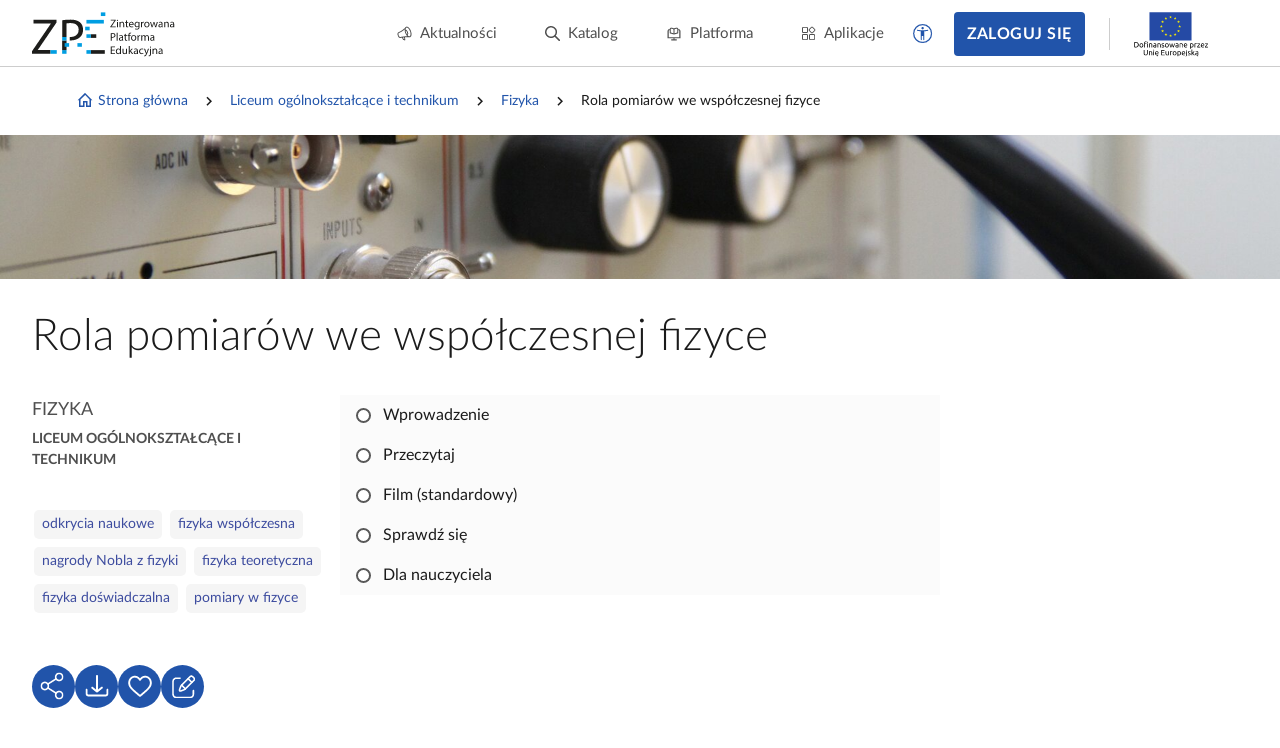

--- FILE ---
content_type: text/html; charset=UTF-8
request_url: https://zpe.gov.pl/b/rola-pomiarow-we-wspolczesnej-fizyce/P17hbpWds
body_size: 3515
content:
<!DOCTYPE html>
<html lang="pl" data-wcag-font-size="100">
<head>
    <meta charset="utf-8">
    <meta http-equiv="X-UA-Compatible" content="IE=edge">
    <meta name="viewport" content="width=device-width, initial-scale=1, user-scalable=yes, maximum-scale=5">
    <link rel="shortcut icon" type="image/x-icon" href="https://static.zpe.gov.pl/portal/assets/3159/img/favicon.ico"/>
    <title>
        
                                                                                            
        Rola pomiarów we współczesnej fizyce - zpe.gov.pl    </title>
    <meta name="description"
          content="E‑podręczniki to bezpłatne i dostępne dla wszystkich materiały edukacyjne.">
    <link rel="shortcut icon" href="/static/img/favicon.ico">
    <link rel="icon" href="/static/img/favicon.ico">

    <script type="text/javascript" src="/config.js"></script>

        <script type="text/javascript" src="https://static.zpe.gov.pl/portal/assets/3159/c/mathjax/es5/tex-mml-chtml.js"></script><script type="text/javascript" src="https://static.zpe.gov.pl/portal/assets/3159/c/header.js"></script><link rel="stylesheet" href="https://static.zpe.gov.pl/portal/assets/3159/c/header.css"><link rel="stylesheet" href="https://static.zpe.gov.pl/portal/assets/3159/c/main.css"><link rel="stylesheet" href="https://static.zpe.gov.pl/portal/assets/3159/c/style.css">
    
    <!-- Global site tag (gtag.js) - Google Analytics -->
    <script async src="https://www.googletagmanager.com/gtag/js?id=UA-135367972-1"></script>
    <script>
        window.dataLayer = window.dataLayer || [];
        function gtag() {
            dataLayer.push(arguments);
        }
        gtag('js', new Date());
        gtag('config', 'UA-135367972-1');
    </script>
    <script>
    window.APP_VERSION = 3159;
</script>
<script>
    CpDocumentApp.domain = (function stripHost(domain) {
        var pos = domain.split('.');
        var p2 = pos.pop();
        var p1 = pos.pop();

        if (-1 !== ['gov'].indexOf(p1)) {
            var p3 = pos.pop();
            p1 = p3 ? (p3 + '.' + p1) : p1;
        }

        return p1 ? (p1 + '.' + p2) : p2;
    })(document.domain);
    try {
        document.domain = CpDocumentApp.domain;
    } catch (e) {
        console.error(e);
    }

    requirejs.onError = function (err) {
        console.error(err);
    };
    define('messageApi.ready', ['modules/api/apilistener', 'reader.api'], function (apilistener, ReaderApi) {
        var ra = new ReaderApi(require, true, null);
        apilistener({}, window, null, ra, {}, {});
    });

    var volatileStorage = new CpStorage();
    volatileStorage.addWrapper(new CpStorageLocalstorageWrapper());
    var persistentStorage = new CpStorage();
        window.define('reader.internal.auth', {
        'authenticated': false,
        'username': 'niezalogowany'
    });
    persistentStorage.addWrapper(new CpStorageLocalstorageWrapper());
    
    define('reader.internal.storage.volatile', volatileStorage);
    define('reader.internal.storage.persistent', persistentStorage);

    define('reader.app', ['underscore', 'jquery', 'jquery.ba-throttle-debounce', 'backbone', 'device_detection', 'common_base', 'libs/jquery.tooltipsy', 'reader.api', 'modules/cp/womi', 'messageApi.ready'], Cp.noop);
</script>

    <script>

    </script>
</head>
<body class="no-transition  ">

    <div id="header"></div>


<div class="sidebar-visible-overlay"></div>

    <div
        class="document-navigation wrapper wrapper--wide2  has-project-toc-sidebar">
        <div class="wrapper_content">
            <div class="document-navigation_breadcrumb hidden-xs" style="flex-wrap: wrap">
                                    <div class="d-flex f-align-center">
                        
                                                    <a class="document-navigation_breadcrumb-item"
                               href="/">
                                                                    <span class="document-navigation_breadcrumb-icon">
                                        <span class="mdi mdi-home-outline d-flex"></span>                                    </span>
                                
                                Strona główna                            </a>
                                            </div>
                                    <div class="d-flex f-align-center">
                                                    <span
                                class="document-navigation_breadcrumb-divider d-flex mdi mdi-chevron-right mdi-18px"></span>
                        
                                                    <a class="document-navigation_breadcrumb-item"
                               href="/szukaj?stage=E4">
                                
                                Liceum ogólnokształcące i technikum                            </a>
                                            </div>
                                    <div class="d-flex f-align-center">
                                                    <span
                                class="document-navigation_breadcrumb-divider d-flex mdi mdi-chevron-right mdi-18px"></span>
                        
                                                    <a class="document-navigation_breadcrumb-item"
                               href="/szukaj?stage=E4&subject=Fizyka LICEUM/TECHNIKUM">
                                
                                Fizyka                            </a>
                                            </div>
                                    <div class="d-flex f-align-center">
                                                    <span
                                class="document-navigation_breadcrumb-divider d-flex mdi mdi-chevron-right mdi-18px"></span>
                        
                                                    <span class="document-navigation_breadcrumb-item">
                                
                                Rola pomiarów we współczesnej fizyce                            </span>
                                            </div>
                            </div>
            <a class="document-navigation_back" href="javascript:history.go(-1)">
                <span class="d-flex mdi mdi-chevron-left mdi-18px mr-1"></span>
                <span>Powrót</span>
            </a>
        </div>
    </div>

<div role="main" class="page-wrapper" id="content">
    
<script>
    window.PAGE_DATA = {"project":{"id":"P17hbpWds","isEmaterial":true,"manifestUrl":"https:\/\/zpe.gov.pl\/api\/v1\/project\/P17hbpWds\/pl\/manifest"}}</script>


        <div class="course-hero" style="background-image: url('https://static.zpe.gov.pl/portal/minimized/v3/1920xAx2/reader-files/book/P17hbpWds/1689533548/banner.jpg')"
         role="presentation"></div>


<script>
    window.DOCUMENT_DATA = {"project":{"id":"P17hbpWds"},"isMojeProject":false}</script>

<div class="wrapper wrapper--wide2 page-book mb-6" id="collection-metadata"
     data-collection-variant="student"
     data-project-info="{&quot;project&quot;:&quot;P17hbpWds&quot;,&quot;projectType&quot;:&quot;e_material_with_toc&quot;}">
    <div class="wrapper_content">
        <h1 class="course-header">
            Rola pomiarów we współczesnej fizyce        </h1>
        <div class="row">
            <div class="col-xs-12 col-sm-3">
                                    
                    <div role="complementary" aria-labelledby="categories">
                        <span id="categories" class="sr-only">Kategorie</span>

                        <div class="page-book_categories">
                                                            <div class="page-book_section">
                                    <div>Fizyka</div>
                                </div>
                                                    </div>
                    </div>

                    <div class="page-book_stage">
                        <div>Liceum ogólnokształcące i technikum</div>
                    </div>
                    <div class="clearfix" style="margin-bottom: 2rem"></div>

                
                                    <div role="complementary" aria-labelledby="keywords">
                        <span id="keywords" class="sr-only">Słowa kluczowe</span>

                        <div class="page-book_keywords">
                            <a class="page-book_keyword" href="/szukaj?query=odkrycia%20naukowe">odkrycia naukowe</a> <a class="page-book_keyword" href="/szukaj?query=fizyka%20wsp%C3%B3%C5%82czesna">fizyka współczesna</a> <a class="page-book_keyword" href="/szukaj?query=nagrody%20Nobla%20z%20fizyki">nagrody Nobla z fizyki</a> <a class="page-book_keyword" href="/szukaj?query=fizyka%20teoretyczna">fizyka teoretyczna</a> <a class="page-book_keyword" href="/szukaj?query=fizyka%20do%C5%9Bwiadczalna">fizyka doświadczalna</a> <a class="page-book_keyword" href="/szukaj?query=pomiary%20w%20fizyce">pomiary w fizyce</a>                        </div>
                    </div>
                
                <div id="project-tree-switches"></div>

                    <div class="project-authors">
        
        <p> <strong>Tekst: </strong>Jan Pluta</p> <p> <strong> Opracowanie i multimedia: </strong> Politechnika Warszawska - Wydział Fizyki</p>    </div>

            </div>
            <div class="col-xs-12 col-sm-6">

                
                                                
                                    <div class="course-list course-list_new_share_dialog mt-0" data-cp-course-list-no-storage>
                                                                                                                
                        <a href="https://zpe.gov.pl/a/wprowadzenie/D106cZIxr" data-unit-id="1"
               data-id="D106cZIxr"
               data-visited="0"
               style="padding-left: 1.00rem"
               class="course-list_node" >
                <div class="course-list_container">
                    <div class="course-list_progress"></div>
                </div>
                <span>Wprowadzenie</span>
                            </a>
                                                                    
                        <a href="https://zpe.gov.pl/a/przeczytaj/D15e8xWv8" data-unit-id="2"
               data-id="D15e8xWv8"
               data-visited="0"
               style="padding-left: 1.00rem"
               class="course-list_node" >
                <div class="course-list_container">
                    <div class="course-list_progress"></div>
                </div>
                <span>Przeczytaj</span>
                            </a>
                                                                    
                        <a href="https://zpe.gov.pl/a/film-standardowy/Dh8Qs8qp2" data-unit-id="3"
               data-id="Dh8Qs8qp2"
               data-visited="0"
               style="padding-left: 1.00rem"
               class="course-list_node" >
                <div class="course-list_container">
                    <div class="course-list_progress"></div>
                </div>
                <span>Film (standardowy)</span>
                            </a>
                                                                    
                        <a href="https://zpe.gov.pl/a/sprawdz-sie/D19AG7VLK" data-unit-id="4"
               data-id="D19AG7VLK"
               data-visited="0"
               style="padding-left: 1.00rem"
               class="course-list_node" >
                <div class="course-list_container">
                    <div class="course-list_progress"></div>
                </div>
                <span>Sprawdź się</span>
                            </a>
                                                                    
                        <a href="https://zpe.gov.pl/a/dla-nauczyciela/D1DtShzNx" data-unit-id="5"
               data-id="D1DtShzNx"
               data-visited="0"
               style="padding-left: 1.00rem"
               class="course-list_node" >
                <div class="course-list_container">
                    <div class="course-list_progress"></div>
                </div>
                <span>Dla nauczyciela</span>
                            </a>
                                                            </div>
                
                
                
            </div>
        </div>
    </div>
</div>

    <div id="project-recommendations"></div>

    <div id="project-in-courses"></div>


<script type="text/javascript">
    (function () {
        let body = $('body');

        $('.category-toggle').on('click', function () {
            if ($(this).hasClass('active')) {
                $(this).removeClass('active').attr('aria-expanded', false);
                $(this).closest('.cc-list_title-container').removeClass('open');
            } else {
                $(this).addClass('active').attr('aria-expanded', true);
                $(this).closest('.cc-list_title-container').addClass('open');
            }
        });

        var storage = new CpStorage('tr_'),
            app = new CpCourseApp(body, storage),
            documentApp = new CpDocumentApp(body, {
                storage: storage
            });

        app.setContrast(Number(localStorage.getItem('contrast') || 0));
        app.setVersion(3159);
        app.setLocale("pl");
        storage.addWrapper(new CpStorageLocalstorageWrapper());
        app.initTree();

        documentApp.init();

        $('.course-list').find('.course-list_group:first-child').addClass('show');
    })();
</script>
</div>

<div id="bottom-buttons" aria-label="Przyciski zgłoś problem i filmy instruktażowe" role="complementary">
</div>

    <div id="footer_app"></div>
</body>

</html>


--- FILE ---
content_type: application/javascript
request_url: https://static.zpe.gov.pl/portal/assets/3159/c/9323.js
body_size: 542
content:
"use strict";(self.webpackChunkcontentplus_io=self.webpackChunkcontentplus_io||[]).push([[9323],{59323:(e,t,n)=>{n.r(t),n.d(t,{default:()=>o});var s=n(66252);const a={name:"EmbedCatalogMyMaterials",components:{CatalogMyMaterialsInner:n(33347).Z},data:function(){return{selections:{}}},computed:{breadcrumbs:function(){return[{label:"Katalog",callback:function(){window.parent.postMessage({action:"back"},"*")}},{label:"Utworzone przeze mnie",redirectTo:{name:"EmbedCatalogMyMaterials"}}]}},watch:{selections:function(){window.parent&&window.parent.postMessage({action:"selectProjects",selectedProjects:JSON.parse(JSON.stringify(this.selections))},"*")}}};const o=(0,n(83744).Z)(a,[["render",function(e,t,n,a,o,c){var r=(0,s.up)("CatalogMyMaterialsInner");return(0,s.wg)(),(0,s.j4)(r,{selectable:!0,selections:o.selections,"onUpdate:selections":t[0]||(t[0]=function(e){return o.selections=e}),breadcrumbs:c.breadcrumbs},null,8,["selections","breadcrumbs"])}]])}}]);